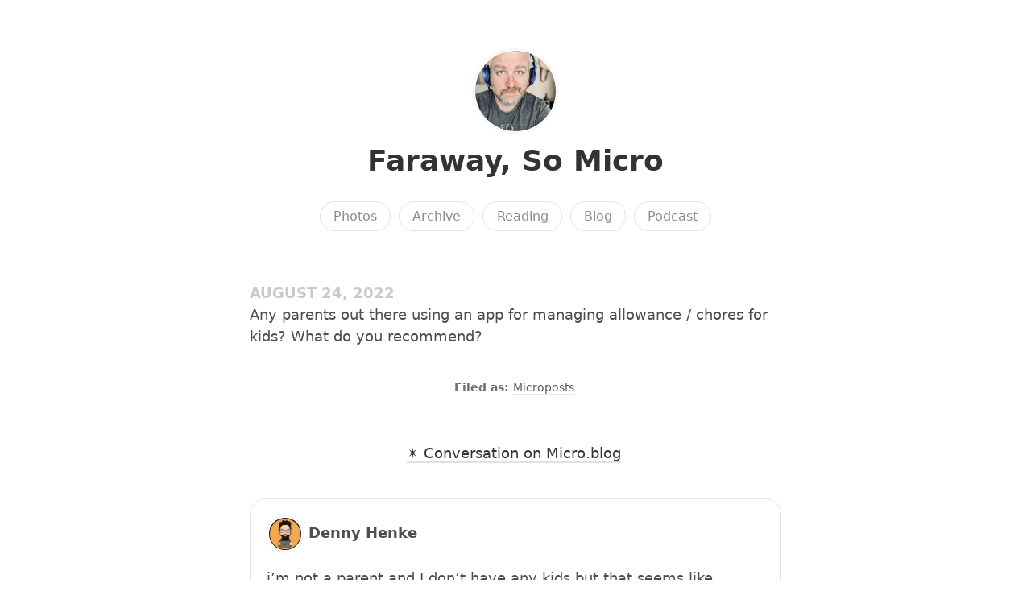

--- FILE ---
content_type: text/html; charset=utf-8
request_url: https://microblog.chrisenns.com/2022/08/24/any-parents-out.html
body_size: 9350
content:
<!DOCTYPE html>
<html lang="en">

<head>
  <meta charset="utf-8">
  <meta http-equiv="X-UA-Compatible" content="IE=edge">
  <meta name="viewport" content="width=device-width, initial-scale=1.0">
  <meta name="twitter:card" content="summary">
    <meta name="twitter:title" content="Faraway, So Micro">
    <meta property="og:title" content="Faraway, So Micro">
  
  
    <meta name="twitter:description" content="Any parents out there using an app for managing allowance / …">
    <meta name="og:description" content="Any parents out there using an app for managing allowance / …">
    <meta name="description" content="Any parents out there using an app for managing allowance / chores for kids? What do you recommend?"><meta name="twitter:image" content="https://avatars.micro.blog/avatars/2023/18/1874.jpg">
<meta property="og:image" content="https://avatars.micro.blog/avatars/2023/18/1874.jpg">
<title>Any parents out there using … | Faraway, So Micro</title>
  <link rel="canonical" href="https://microblog.chrisenns.com/2022/08/24/any-parents-out.html">
  
    <link rel="stylesheet" href="/css/main.css?1762704289">
  
  <link rel="stylesheet" href="/css/all.min.css?1762704289">
  <link rel="alternate" href="https://microblog.chrisenns.com/feed.xml" type="application/rss+xml" title="Faraway, So Micro">
  <link rel="alternate" href="https://microblog.chrisenns.com/feed.json" type="application/json" title="Faraway, So Micro">



  <link rel="alternate" href="https://microblog.chrisenns.com/podcast.xml" type="application/rss+xml" title="Podcast">
  <link rel="alternate" href="https://microblog.chrisenns.com/podcast.json" type="application/json" title="Podcast">


<link rel="me" href="https://micro.blog/iChris">







<link rel="shortcut icon" href="https://micro.blog/iChris/favicon.png" type="image/x-icon">
<link rel="EditURI" type="application/rsd+xml" href="https://microblog.chrisenns.com/rsd.xml">
<link rel="authorization_endpoint" href="https://micro.blog/indieauth/auth">
<link rel="token_endpoint" href="https://micro.blog/indieauth/token">
<link rel="subscribe" href="https://micro.blog/users/follow">
<link rel="webmention" href="https://micro.blog/webmention">
<link rel="micropub" href="https://micro.blog/micropub">
<link rel="microsub" href="https://micro.blog/microsub">

<link rel="stylesheet" href="/custom.css?1762704289">


  <link rel="stylesheet" href="/css/collections.css?v=0">



  


  
  <link rel="blogroll" type="text/xml" href="/.well-known/recommendations.opml">



  <script>
	document.addEventListener('DOMContentLoaded', () => {
		const images = document.querySelectorAll('.microblog_collection img');
		let currentImageIndex = 0;
		let isMultiLightbox = false;

		function createLightbox() {
			
			const lightbox = document.createElement('div');
			lightbox.id = 'microblog_lightbox';
			
			const closeBtn = document.createElement('button');
			closeBtn.id = 'microblog_lightbox_close_btn';
			closeBtn.innerHTML = '&times;';
			
			const prevBtn = document.createElement('button');
			prevBtn.id = 'microblog_lightbox_prev_btn';
			prevBtn.className = 'microblog_lightbox_nav';
			prevBtn.innerHTML = '&larr;';
			
			const nextBtn = document.createElement('button');
			nextBtn.id = 'microblog_lightbox_next_btn';
			nextBtn.className = 'microblog_lightbox_nav';
			nextBtn.innerHTML = '&rarr;';
			
			const lightboxImg = document.createElement('img');
			lightboxImg.id = 'microblog_lightbox_img';
			lightboxImg.alt = 'Lightbox Image';
			
			lightbox.appendChild(closeBtn);
			lightbox.appendChild(prevBtn);
			lightbox.appendChild(lightboxImg);
			lightbox.appendChild(nextBtn);
			
			document.body.appendChild(lightbox);
		
			return { lightbox, closeBtn, prevBtn, nextBtn, lightboxImg };
		}
		
		const { 
			lightbox, 
			closeBtn, 
			prevBtn, 
			nextBtn, 
			lightboxImg 
		} = createLightbox();

		function openMultiLightbox(index) {
			isMultiLightbox = true;
			currentImageIndex = index;
			lightboxImg.src = images[index].getAttribute('data-microblog-lightbox');
			lightbox.style.display = 'flex';

			
			prevBtn.style.display = 'block';
			nextBtn.style.display = 'block';
		}
		
		function openSingleLightbox(url) {
			isMultiLightbox = false;
			lightboxImg.src = url;
			lightbox.style.display = 'flex';

			
			prevBtn.style.display = 'none';
			nextBtn.style.display = 'none';
		}

		function closeLightbox() {
			lightbox.style.display = 'none';
		}

		function navigatePrevious() {
			currentImageIndex = (currentImageIndex - 1 + images.length) % images.length;
			lightboxImg.src = images[currentImageIndex].getAttribute('data-microblog-lightbox');
		}

		function navigateNext() {
			currentImageIndex = (currentImageIndex + 1) % images.length;
			lightboxImg.src = images[currentImageIndex].getAttribute('data-microblog-lightbox');
		}

		
		images.forEach((img, index) => {
			img.addEventListener('click', () => openMultiLightbox(index));
		});

		closeBtn.addEventListener('click', closeLightbox);
		prevBtn.addEventListener('click', navigatePrevious);
		nextBtn.addEventListener('click', navigateNext);

		
		document.addEventListener('keydown', (e) => {
			if (lightbox.style.display === 'flex') {
				switch (e.key) {
					case 'ArrowLeft':
						if (isMultiLightbox) {
							navigatePrevious();
						}
						break;
					case 'ArrowRight':
						if (isMultiLightbox) {
							navigateNext();
						}
						break;
					case 'Escape':
						closeLightbox();
						break;
				}
			}
		});

		
		lightbox.addEventListener('click', (e) => {
			if (e.target === lightbox) {
				closeLightbox();
			}
		});
		
		
		const single_images = document.querySelectorAll(".e-content img, .p-summary img");
		single_images.forEach(function(image) {
			
			if (image.closest(".microblog_collection")) {
				return;
			}
		
			
			if (!image.closest("a")) {
				
				const hasClickHandler = image.onclick || image.hasAttribute("onclick");
				const hasTouchHandler = image.ontouchstart || image.hasAttribute("ontouchstart");
		
				
				if (!hasClickHandler && !hasTouchHandler) {
					image.addEventListener("click", function() {
						openSingleLightbox(image.src);
					});
				}
			}
		});
	});
</script>



</head>


<body>
  <header class="site-header">
	
	<a href="/"><img src="https://avatars.micro.blog/avatars/2023/18/1874.jpg" alt="Faraway, So Micro Profile Photo" class="profile_photo u-photo" width="80" height="80"></a>
	
	
	<h1><a class="site-title p-name u-url" href="/">Faraway, So Micro</a></h1>
	
	
	
	<nav class="site-nav">
		<ul>
			
			
			
			<li><a class="page-link Photos" href="/photos/">Photos</a></li>
			
			
			
			<li><a class="page-link Archive" href="/archive/">Archive</a></li>
			
			
			
			<li><a class="page-link Reading" href="/currently-reading/">Reading</a></li>
			
			
			
			<li><a class="page-link Blog" href="/blog/">Blog</a></li>
			
			
			
			<li><a class="page-link Podcast" href="/podcast/">Podcast</a></li>
			
			
			
		</ul>
	</nav>
	
</header>


  <div class="page-content">
    <div class="wrapper">
      
<div class="post h-entry  microposts">

  

  <header class="post-header">

    
    <div class="post-date-wrapper">
    <time class="dt-published" datetime="2022-08-24T13:55:31-06:00">August 24, 2022</time>
    </div>
    
    
  </header>

  <article class="post-content e-content without-title">
    <p>Any parents out there using an app for managing allowance / chores for kids? What do you recommend?</p>

  </article>

  

</div>

<div class="content-meta">



  <ul class="post-tags">
    
      <li><a href="/categories/microposts/">Microposts</a></li>
    
  </ul>





<ul class="reply-buttons">
  
  
  
  <li>




<a href="https://micro.blog/iChris" class="conversation-on-mb conversation-on-mb-fallback">✴️ Also on Micro.blog</a>
<script module>
  const conversationLink = document.querySelector('.conversation-on-mb');
  const currentPageURLEncoded = encodeURIComponent('https:\/\/microblog.chrisenns.com\/2022\/08\/24\/any-parents-out.html');

  fetch('https://micro.blog/conversation.js?format=jsonfeed&url=' + currentPageURLEncoded)
  .then(response => response.json())
  .then(conversation => {
    conversationLink.setAttribute('href', conversation.home_page_url);
    conversationLink.innerHTML = '✴️ Conversation on Micro.blog';
    conversationLink.classList.remove('conversation-on-mb-fallback');
  });
</script>
</li>
  
  
  
</ul>
  
</div>



<div class="comments">

<script type="text/javascript" src="https://micro.blog/conversation.js?url=https%3a%2f%2fmicroblog.chrisenns.com%2f2022%2f08%2f24%2fany-parents-out.html"></script>

</div>




    </div>
    
  </div>
  <footer class="site-footer">

  <div class="wrapper">
    
    <p class="custom_footer"><div align="center"><p>You're reading the blog of Chris Enns.<br> <a href="https://chrisenns.com/">Website</a> / <a href="https://twitter.com/ichris">Twitter</a></p></div>

<script async src="https://www.googletagmanager.com/gtag/js?id=G-GE9PCJSW4M"></script>
<script>
  window.dataLayer = window.dataLayer || [];
  function gtag(){dataLayer.push(arguments);}
  gtag('js', new Date());

  gtag('config', 'G-GE9PCJSW4M');
</script></p>
    
    <p class="attribution custom_footer">Hosted by <a href="https://micro.blog">Micro.blog</a>. Powered by <a href="https://sumo.micro.blog">Sumo Theme</a>. Designed with <span class="red">♥</span> by <a href="https://www.mattlangford.com">Matt Langford</a>.</p>
  </div>

</footer>


  

  
</body>
</html>


--- FILE ---
content_type: application/javascript;charset=utf-8
request_url: https://micro.blog/conversation.js?url=https%3a%2f%2fmicroblog.chrisenns.com%2f2022%2f08%2f24%2fany-parents-out.html
body_size: 5126
content:
document.write('<div class="microblog_conversation">');

document.write('	<div class="microblog_post">');
document.write('		<div class="microblog_user">');
document.write('			<img class="microblog_avatar" src="https://avatars.micro.blog/avatars/2024/25/4617.jpg" width="20" height="20" style="max-width: 20px;" />');
document.write('			<span class="microblog_fullname">Denny Henke</span>');
document.write('		</div>');
document.write('		<div class="microblog_text">');	
document.write('			<p> i’m not a parent and I don’t have any kids but that seems like something that might be fun to tackle with Apple’s Numbers spreadsheet</p>');
document.write('		</div>');
document.write('		<div class="microblog_time">');
document.write('			<a href="https://micro.blog/Denny/13306266">2022-08-24 16:08</a>');
document.write('		</div>');
document.write('	</div>');
document.write('	<div class="microblog_post">');
document.write('		<div class="microblog_user">');
document.write('			<img class="microblog_avatar" src="https://avatars.micro.blog/avatars/2022/115933.jpg" width="20" height="20" style="max-width: 20px;" />');
document.write('			<span class="microblog_fullname">Fayaz S Alibhai</span>');
document.write('		</div>');
document.write('		<div class="microblog_text">');	
document.write('			<p> Rooster Money, although recently taken over my Natwest</p>');
document.write('		</div>');
document.write('		<div class="microblog_time">');
document.write('			<a href="https://micro.blog/fayaz/13307316">2022-08-25 23:51</a>');
document.write('		</div>');
document.write('	</div>');
document.write('	<div class="microblog_post">');
document.write('		<div class="microblog_user">');
document.write('			<img class="microblog_avatar" src="https://avatars.micro.blog/avatars/2023/18/1874.jpg" width="20" height="20" style="max-width: 20px;" />');
document.write('			<span class="microblog_fullname">Chris Enns</span>');
document.write('		</div>');
document.write('		<div class="microblog_text">');	
document.write('			<p><a href="https://micro.blog/Denny">@Denny</a> That’s what a friend of mine does with Excel. Good thought + teaches kids to use a spreadsheet. :)</p>');
document.write('		</div>');
document.write('		<div class="microblog_time">');
document.write('			<a href="https://micro.blog/iChris/13312987">2022-08-26 09:38</a>');
document.write('		</div>');
document.write('	</div>');
document.write('	<div class="microblog_post">');
document.write('		<div class="microblog_user">');
document.write('			<img class="microblog_avatar" src="https://avatars.micro.blog/avatars/2023/18/1874.jpg" width="20" height="20" style="max-width: 20px;" />');
document.write('			<span class="microblog_fullname">Chris Enns</span>');
document.write('		</div>');
document.write('		<div class="microblog_text">');	
document.write('			<p><a href="https://micro.blog/fayaz">@fayaz</a> Ah thanks! Will check it out.</p>');
document.write('		</div>');
document.write('		<div class="microblog_time">');
document.write('			<a href="https://micro.blog/iChris/13313021">2022-08-26 09:54</a>');
document.write('		</div>');
document.write('	</div>');


// get parameters from the URL
const post_id = 13305916;
const post_url = "https://microblog.chrisenns.com/2022/08/24/any-parents-out.html";
const params = new URLSearchParams(window.location.search);
const token = params.get("token");
const username = params.get("username");

// reset the URL so token isn't visible
const url = new URL(window.location.href);
url.search = "";
history.pushState({}, document.title, url.toString());

document.write(`<form method="POST" class="microblog_reply_form" action="https://micro.blog/account/comments/${post_id}/post">`);

if ((username != null) && (username.length > 0)) {
	document.write(`<p class="microblog_reply_signin">Replying as @${username}:</p>`);
}
else {
	document.write('<p class="microblog_reply_signin">Sign in with <a href="https://micro.blog/account/comments/13305916/mb?url=https://microblog.chrisenns.com/2022/08/24/any-parents-out.html">Micro.blog</a>, <a href="https://micro.blog/account/comments/13305916/mastodon?url=https://microblog.chrisenns.com/2022/08/24/any-parents-out.html">Mastodon</a>, or <a href="https://micro.blog/account/comments/13305916/bluesky?url=https://microblog.chrisenns.com/2022/08/24/any-parents-out.html">Bluesky</a> to reply:</p>');
}

document.write(`<input type="hidden" name="token" value="${token}">`);
document.write(`<input type="hidden" name="username" value="${username}">`);
document.write(`<input type="hidden" name="url" value="${post_url}">`);

if ((username != null) && (username.length > 0)) {
	document.write(`<p class="microblog_reply_textarea"><textarea name="text" rows="4" cols="50"></textarea></p>`);
	document.write(`<p class="microblog_reply_button"><input type="submit" value="Post"></p>`);
}
else {
	document.write(`<p class="microblog_reply_textarea"><textarea name="text" rows="4" cols="50" disabled></textarea></p>`);
	document.write(`<p class="microblog_reply_button"><input type="submit" value="Post" disabled></p>`);
}

document.write('</form>');


document.write('</div>');
